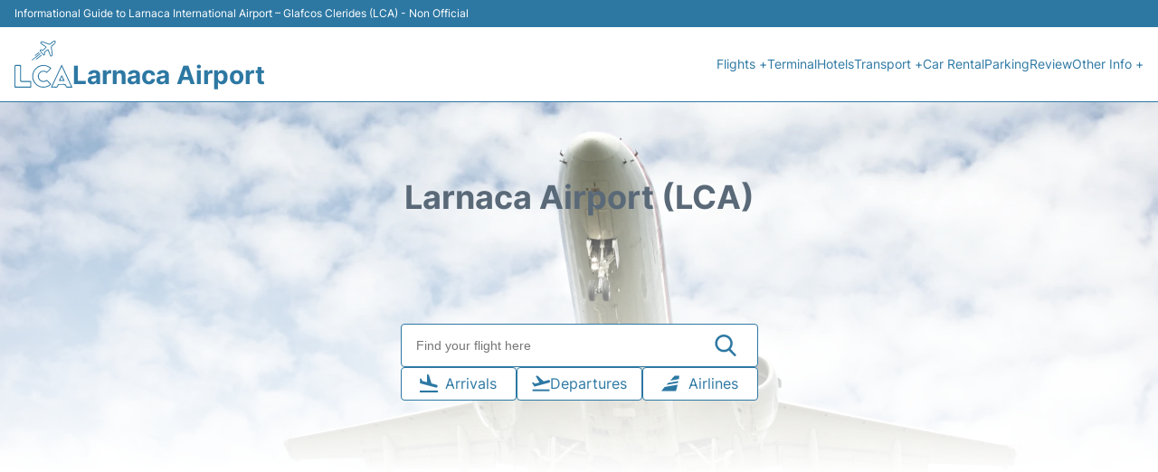

--- FILE ---
content_type: text/html; charset=utf-8
request_url: https://www.google.com/recaptcha/api2/aframe
body_size: 266
content:
<!DOCTYPE HTML><html><head><meta http-equiv="content-type" content="text/html; charset=UTF-8"></head><body><script nonce="sZ0JBoBGnu2Brcgi7OLvPA">/** Anti-fraud and anti-abuse applications only. See google.com/recaptcha */ try{var clients={'sodar':'https://pagead2.googlesyndication.com/pagead/sodar?'};window.addEventListener("message",function(a){try{if(a.source===window.parent){var b=JSON.parse(a.data);var c=clients[b['id']];if(c){var d=document.createElement('img');d.src=c+b['params']+'&rc='+(localStorage.getItem("rc::a")?sessionStorage.getItem("rc::b"):"");window.document.body.appendChild(d);sessionStorage.setItem("rc::e",parseInt(sessionStorage.getItem("rc::e")||0)+1);localStorage.setItem("rc::h",'1768949966045');}}}catch(b){}});window.parent.postMessage("_grecaptcha_ready", "*");}catch(b){}</script></body></html>

--- FILE ---
content_type: text/css
request_url: https://www.larnaca-airport.com/css/icon-font.css
body_size: 248
content:
/*
  * VERSION: 1
  * FILE: plantilla-new-airport/css/icon-font.css
  *
  * Historial Versions:
  * 1 - Inicial - 15.01.2019
  *
*/
@charset "UTF-8";

@font-face {
  font-family: "untitled-font-1";
  src:url("fonts/untitled-font-1.eot");
  src:url("fonts/untitled-font-1.eot?#iefix") format("embedded-opentype"),
    url("fonts/untitled-font-1.woff") format("woff"),
    url("fonts/untitled-font-1.ttf") format("truetype"),
    url("fonts/untitled-font-1.svg#untitled-font-1") format("svg");
  font-weight: normal;
  font-style: normal;
  font-display: swap;
}

[data-icon]:before {
  font-family: "untitled-font-1" !important;
  content: attr(data-icon);
  font-style: normal !important;
  font-weight: normal !important;
  font-variant: normal !important;
  text-transform: none !important;
  speak: none;
  line-height: 1;
  -webkit-font-smoothing: antialiased;
  -moz-osx-font-smoothing: grayscale;
}

[class^="icon-"]:before,
[class*=" icon-"]:before {
  font-family: "untitled-font-1" !important;
  font-style: normal !important;
  font-weight: normal !important;
  font-variant: normal !important;
  text-transform: none !important;
  speak: none;
  line-height: 1;
  -webkit-font-smoothing: antialiased;
  -moz-osx-font-smoothing: grayscale;
}

.icon-control-tower:before {
  content: "\61";
}
.icon-plane:before {
  content: "\63";
}
.icon-globe:before {
  content: "\62";
}
.icon-world:before {
  content: "\64";
}
.icon-suitcase:before {
  content: "\68";
}
.icon-map:before {
  content: "\69";
}
.icon-map-signs:before {
  content: "\6a";
}
.icon-map-marker:before {
  content: "\6b";
}
.icon-contact:before {
  content: "\6c";
}
.icon-man:before {
  content: "\6d";
}
.icon-airport-plane:before {
  content: "\6e";
}
.icon-bicycle:before {
  content: "\6f";
}
.icon-train:before {
  content: "\70";
}
.icon-train-2:before {
  content: "\71";
}
.icon-bus:before {
  content: "\72";
}
.icon-car:before {
  content: "\73";
}
.icon-street-crossing:before {
  content: "\74";
}
.icon-scooter:before {
  content: "\75";
}
.icon-motorcycle:before {
  content: "\76";
}
.icon-taxi:before {
  content: "\77";
}
.icon-tram:before {
  content: "\78";
}
.icon-car-2:before {
  content: "\79";
}
.icon-rent-car:before {
  content: "\7a";
}
.icon-rent-car-2:before {
  content: "\41";
}


--- FILE ---
content_type: application/javascript; charset=utf-8
request_url: https://fundingchoicesmessages.google.com/f/AGSKWxXcxVoosAQQPDKy98NzyTn8RMuSQYnmOnMTmRVe1AueZ_fmXYtjfmNAWUVoxZ9DIGDOzCmuNygcpJKAnoY9QZRvEGc5rvwG5zwEUpmzM5AOFiPWRKdxcPGAcTWgyIeto9HqusN7KyJID3w4_45eXnIBv2rDdSM3_EQV6YGZjN7hn5QNS3KEJTsIEaHP/_/adsup./advs.ads./ad_vertical./adswide./ads18.
body_size: -1289
content:
window['4da78d0d-9caf-4f47-90cf-0dfbba0be5ff'] = true;